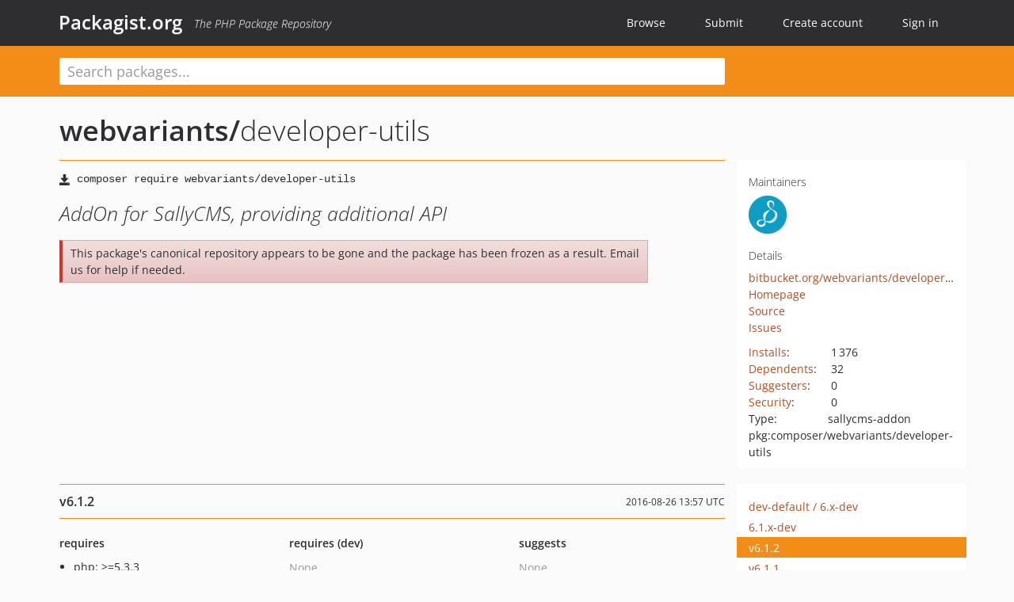

--- FILE ---
content_type: text/html; charset=UTF-8
request_url: https://packagist.org/packages/webvariants/developer-utils
body_size: 4547
content:
<!DOCTYPE html>
<html>
    <head>
        <meta charset="UTF-8" />

        <title>webvariants/developer-utils - Packagist.org</title>
        <meta name="description" content="AddOn for SallyCMS, providing additional API" />
        <meta name="author" content="Jordi Boggiano" />
            <link rel="canonical" href="https://packagist.org/packages/webvariants/developer-utils" />

        <meta name="viewport" content="width=device-width, initial-scale=1.0" />

        <link rel="shortcut icon" href="/favicon.ico?v=1768839456" />

        <link rel="stylesheet" href="/build/app.css?v=1768839456" />
        
            <link rel="alternate" type="application/rss+xml" title="New Releases - webvariants/developer-utils" href="https://packagist.org/feeds/package.webvariants/developer-utils.rss" />
    <link rel="alternate" type="application/rss+xml" title="New Releases - webvariants" href="https://packagist.org/feeds/vendor.webvariants.rss" />
            <link rel="alternate" type="application/rss+xml" title="Newly Submitted Packages - Packagist.org" href="https://packagist.org/feeds/packages.rss" />
        <link rel="alternate" type="application/rss+xml" title="New Releases - Packagist.org" href="https://packagist.org/feeds/releases.rss" />
        

        <link rel="search" type="application/opensearchdescription+xml" href="/search.osd?v=1768839456" title="Packagist.org" />

        <script nonce="T895MoPtW63HMr+5BHA1ow==">
            var onloadRecaptchaCallback = function() {
                document.querySelectorAll('.recaptcha-protected').forEach((el) => {
                    el.closest('form').querySelectorAll('button, input[type="submit"]').forEach((submit) => {
                        grecaptcha.render(submit, {
                            'sitekey' : '6LfKiPoUAAAAAGlKWkhEEx7X8muIVYy6oA0GNdX0',
                            'callback' : function (token) {
                                submit.form.submit();
                            }
                        });
                    })
                });
            };
        </script>
        
            <link rel="stylesheet" href="/css/github/markdown.css?v=1768839456">
        </head>
    <body>
    <section class="wrap">
        <header class="navbar-wrapper navbar-fixed-top">
                        <nav class="container">
                <div class="navbar" role="navigation">
                    <div class="navbar-header">
                        <button type="button" class="navbar-toggle" data-toggle="collapse" data-target=".navbar-collapse">
                            <span class="sr-only">Toggle navigation</span>
                            <span class="icon-bar"></span>
                            <span class="icon-bar"></span>
                            <span class="icon-bar"></span>
                        </button>
                        <h1 class="navbar-brand"><a href="/">Packagist.org</a> <em class="hidden-sm hidden-xs">The PHP Package Repository</em></h1>
                    </div>

                    <div class="collapse navbar-collapse">
                        <ul class="nav navbar-nav">
                            <li>
                                <a href="/explore/">Browse</a>
                            </li>
                            <li>
                                <a href="/packages/submit">Submit</a>
                            </li>                            <li>
                                <a href="/register/">Create account</a>
                            </li>
                            <li class="nav-user">
                                <section class="nav-user-signin">
                                    <a href="/login/">Sign in</a>

                                    <section class="signin-box">
                                        <form action="/login/" method="POST" id="nav_login">
                                            <div class="input-group">
                                                <input class="form-control" type="text" id="_username" name="_username" placeholder="Username / Email">
                                                <span class="input-group-addon"><span class="icon-user"></span></span>
                                            </div>
                                            <div class="input-group">
                                                <input class="form-control" type="password" id="_password" name="_password" placeholder="Password">
                                                <span class="input-group-addon"><span class="icon-lock"></span></span>
                                            </div>

                                            <div class="checkbox">
                                                <label for="_remember_me">
                                                    <input type="checkbox" id="_remember_me" name="_remember_me" value="on" checked="checked" /> Remember me
                                                </label>
                                            </div>
                                            <div class="signin-box-buttons">
                                                <a href="/login/github" class="pull-right btn btn-primary btn-github"><span class="icon-github"></span>Use Github</a>
                                                <button type="submit" class="btn btn-success" id="_submit_mini" name="_submit">Log in</button>
                                            </div>
                                        </form>

                                        <div class="signin-box-register">
                                            <a href="/register/">No account yet? Create one now!</a>
                                        </div>
                                    </section>
                                </section>
                            </li>                        </ul>
                    </div>
                </div>
            </nav>
        </header>

        <section class="wrapper wrapper-search">
    <div class="container ">
        <form name="search_query" method="get" action="/search/" id="search-form" autocomplete="off">
            <div class="sortable row">
                <div class="col-xs-12 js-search-field-wrapper col-md-9">
                                                            <input type="search" id="search_query_query" name="query" required="required" autocomplete="off" placeholder="Search packages..." tabindex="1" class=" form-control" value="" />
                </div>
            </div>
        </form>    </div>
</section>


                
        
        <section class="wrapper">
            <section class="container content" role="main">
                                    <div id="search-container" class="hidden">
                        <div class="row">
                            <div class="search-list col-md-9"></div>

                            <div class="search-facets col-md-3">
                                <div class="search-facets-active-filters"></div>
                                <div class="search-facets-type"></div>
                                <div class="search-facets-tags"></div>
                            </div>
                        </div>

                        <div class="row">
                            <div class="col-md-9">
                                <div id="powered-by">
                                    Search by <a href="https://www.algolia.com/"><img src="/img/algolia-logo-light.svg?v=1768839456"></a>
                                </div>
                                <div id="pagination-container">
                                    <div class="pagination"></div>
                                </div>
                            </div>
                        </div>
                    </div>
                
                    <div class="row" id="view-package-page">
        <div class="col-xs-12 package">
            <div class="package-header">

                <div class="row">
                    <div class="col-md-9">
                        <h2 class="title">
                                                        <a href="/packages/webvariants/">webvariants<span class="hidden"> </span>/</a><span class="hidden"> </span>developer-utils
                        </h2>
                    </div>
                </div>
            </div>

            <div class="row">
                <div class="col-md-8">
                    <p class="requireme"><i class="glyphicon glyphicon-save"></i> <input type="text" readonly="readonly" value="composer require webvariants/developer-utils" /></p>

                    
                                        
                    
                    <p class="description">AddOn for SallyCMS, providing additional API</p>

                                                                <p class="alert alert-danger">This package&#039;s canonical repository appears to be gone and the package has been frozen as a result. Email us for help if needed.</p>
                                    </div>

                <div class="col-md-offset-1 col-md-3">
                    <div class="row package-aside">
                        <div class="details col-xs-12 col-sm-6 col-md-12">
                            <h5>Maintainers</h5>
                            <p class="maintainers">
                                <a href="/users/webvariants/"><img width="48" height="48" title="webvariants" src="https://www.gravatar.com/avatar/5d64982fd1f9214cce48a2b6788f4306764e344dc5b934d756d7819a49800478?s=48&amp;d=identicon" srcset="https://www.gravatar.com/avatar/5d64982fd1f9214cce48a2b6788f4306764e344dc5b934d756d7819a49800478?s=96&amp;d=identicon 2x"></a>
                                                            </p>

                            
                            <h5>Details</h5>
                                                        <p class="canonical">
                                <a href="https://bitbucket.org/webvariants/developer-utils" title="Canonical Repository URL">bitbucket.org/webvariants/developer-utils</a>
                            </p>

                                                            <p><a rel="nofollow noopener external noindex ugc" href="http://www.sallycms.de/">Homepage</a></p>
                                                                                        <p><a rel="nofollow noopener external noindex ugc" href="https://bitbucket.org/webvariants/developer-utils/src/6d05400425dfac6ae7dd1130d048d9f5811e023d/?at=default">Source</a></p>
                                                                                        <p><a rel="nofollow noopener external noindex ugc" href="https://bitbucket.org/webvariants/developer-utils/issues">Issues</a></p>
                                                                                                                                                                                                                            </div>

                        
                        <div class="facts col-xs-12 col-sm-6 col-md-12">
                            <p>
                                <span>
                                    <a href="/packages/webvariants/developer-utils/stats" rel="nofollow">Installs</a>:
                                </span>
                                1&#8201;376                            </p>
                                                            <p>
                                    <span>
                                        <a href="/packages/webvariants/developer-utils/dependents?order_by=downloads" rel="nofollow">Dependents</a>:
                                    </span>
                                    32
                                </p>
                                                                                        <p>
                                    <span>
                                        <a href="/packages/webvariants/developer-utils/suggesters" rel="nofollow">Suggesters</a>:
                                    </span>
                                    0
                                </p>
                                                                                        <p>
                                    <span>
                                        <a href="/packages/webvariants/developer-utils/advisories" rel="nofollow">Security</a>:
                                    </span>
                                    0
                                </p>
                                                                                                                                                                                                                                    <p><span>Type:</span>sallycms-addon</p>
                                                                                    <p><span title="PURL / Package-URL">pkg:composer/webvariants/developer-utils</span></p>
                        </div>
                    </div>
                </div>
            </div>

            
            
                            <div class="row versions-section">
                    <div class="version-details col-md-9">
                                                    <div class="title">
    <span class="version-number">v6.1.2</span>

    <span class="release-date">2016-08-26 13:57 UTC</span>
</div>

<div class="clearfix package-links">
            <div class="row">
                            <div class="clearfix visible-sm-block"></div>                <div class="clearfix visible-md-block visible-lg-block"></div>                <div class="requires col-sm-6 col-md-4 ">
                    <p class="link-type">Requires</p>
                                            <ul><li>php: &gt;=5.3.3</li><li><a href="/packages/sallycms/composer-installer">sallycms/composer-installer</a>: ~1.1</li><li><a href="/packages/sallycms/sallycms">sallycms/sallycms</a>: &gt;=0.10,&lt;0.11</li></ul>
                                    </div>
                                                            <div class="devRequires col-sm-6 col-md-4 hidden-xs">
                    <p class="link-type">Requires (Dev)</p>
                                            <p class="no-links">None</p>
                                    </div>
                            <div class="clearfix visible-sm-block"></div>                                <div class="suggests col-sm-6 col-md-4 hidden-xs">
                    <p class="link-type">Suggests</p>
                                            <p class="no-links">None</p>
                                    </div>
                                            <div class="clearfix visible-md-block visible-lg-block"></div>                <div class="provides col-sm-6 col-md-4 hidden-xs">
                    <p class="link-type">Provides</p>
                                            <p class="no-links">None</p>
                                    </div>
                            <div class="clearfix visible-sm-block"></div>                                <div class="conflicts col-sm-6 col-md-4 hidden-xs">
                    <p class="link-type">Conflicts</p>
                                            <p class="no-links">None</p>
                                    </div>
                                                            <div class="replaces col-sm-6 col-md-4 hidden-xs">
                    <p class="link-type">Replaces</p>
                                            <p class="no-links">None</p>
                                    </div>
                    </div>
    </div>

<div class="metadata">
    <p class="license"><i class="glyphicon glyphicon-copyright-mark" title="License"></i> MIT <span class="source-reference"><i class="glyphicon glyphicon-bookmark" title="Source Reference"></i> d923a6b1adb70b4964c49440dcd8d49169fdf705</span></p>

            <i class="glyphicon glyphicon-user" title="Authors"></i>
        <ul class="authors">
                            <li>webvariants GbR</li>
                    </ul>
    
    </div>

                                            </div>
                    <div class="col-md-3 no-padding">
                        <div class="package-aside versions-wrapper">
    <ul class="versions">
                                <li class="details-toggler version" data-version-id="dev-default" data-load-more="/versions/4219147.json">
                <a rel="nofollow noindex" href="#dev-default" class="version-number">dev-default                        / 6.x-dev
                    </a>

                
                            </li>
                                <li class="details-toggler version" data-version-id="6.1.x-dev" data-load-more="/versions/755732.json">
                <a rel="nofollow noindex" href="#6.1.x-dev" class="version-number">6.1.x-dev</a>

                
                            </li>
                                <li class="details-toggler version open" data-version-id="v6.1.2" data-load-more="/versions/966193.json">
                <a rel="nofollow noindex" href="#v6.1.2" class="version-number">v6.1.2</a>

                
                            </li>
                                <li class="details-toggler version" data-version-id="v6.1.1" data-load-more="/versions/785203.json">
                <a rel="nofollow noindex" href="#v6.1.1" class="version-number">v6.1.1</a>

                
                            </li>
                                <li class="details-toggler version" data-version-id="v6.1.0" data-load-more="/versions/755733.json">
                <a rel="nofollow noindex" href="#v6.1.0" class="version-number">v6.1.0</a>

                
                            </li>
                                <li class="details-toggler version" data-version-id="6.0.x-dev" data-load-more="/versions/255549.json">
                <a rel="nofollow noindex" href="#6.0.x-dev" class="version-number">6.0.x-dev</a>

                
                            </li>
                                <li class="details-toggler version" data-version-id="v6.0.4" data-load-more="/versions/966192.json">
                <a rel="nofollow noindex" href="#v6.0.4" class="version-number">v6.0.4</a>

                
                            </li>
                                <li class="details-toggler version" data-version-id="v6.0.3" data-load-more="/versions/799789.json">
                <a rel="nofollow noindex" href="#v6.0.3" class="version-number">v6.0.3</a>

                
                            </li>
                                <li class="details-toggler version" data-version-id="v6.0.2" data-load-more="/versions/565860.json">
                <a rel="nofollow noindex" href="#v6.0.2" class="version-number">v6.0.2</a>

                
                            </li>
                                <li class="details-toggler version" data-version-id="v6.0.1" data-load-more="/versions/388406.json">
                <a rel="nofollow noindex" href="#v6.0.1" class="version-number">v6.0.1</a>

                
                            </li>
                                <li class="details-toggler version" data-version-id="v6.0.0" data-load-more="/versions/255548.json">
                <a rel="nofollow noindex" href="#v6.0.0" class="version-number">v6.0.0</a>

                
                            </li>
                                <li class="details-toggler version" data-version-id="5.x-dev" data-load-more="/versions/60367.json">
                <a rel="nofollow noindex" href="#5.x-dev" class="version-number">5.x-dev</a>

                
                            </li>
                                <li class="details-toggler version" data-version-id="5.2.x-dev" data-load-more="/versions/33956.json">
                <a rel="nofollow noindex" href="#5.2.x-dev" class="version-number">5.2.x-dev</a>

                
                            </li>
                                <li class="details-toggler version" data-version-id="v5.2.0" data-load-more="/versions/33955.json">
                <a rel="nofollow noindex" href="#v5.2.0" class="version-number">v5.2.0</a>

                
                            </li>
                                <li class="details-toggler version" data-version-id="5.1.x-dev" data-load-more="/versions/28041.json">
                <a rel="nofollow noindex" href="#5.1.x-dev" class="version-number">5.1.x-dev</a>

                
                            </li>
                                <li class="details-toggler version" data-version-id="v5.1.2" data-load-more="/versions/28040.json">
                <a rel="nofollow noindex" href="#v5.1.2" class="version-number">v5.1.2</a>

                
                            </li>
                                <li class="details-toggler version" data-version-id="v5.1.1" data-load-more="/versions/23503.json">
                <a rel="nofollow noindex" href="#v5.1.1" class="version-number">v5.1.1</a>

                
                            </li>
                                <li class="details-toggler version" data-version-id="v5.1.0" data-load-more="/versions/19922.json">
                <a rel="nofollow noindex" href="#v5.1.0" class="version-number">v5.1.0</a>

                
                            </li>
                                <li class="details-toggler version" data-version-id="v5.0.0" data-load-more="/versions/18107.json">
                <a rel="nofollow noindex" href="#v5.0.0" class="version-number">v5.0.0</a>

                
                            </li>
                                <li class="details-toggler version" data-version-id="v4.0.1" data-load-more="/versions/10792.json">
                <a rel="nofollow noindex" href="#v4.0.1" class="version-number">v4.0.1</a>

                
                            </li>
                                <li class="details-toggler version last" data-version-id="dev-sally09" data-load-more="/versions/51650.json">
                <a rel="nofollow noindex" href="#dev-sally09" class="version-number">dev-sally09</a>

                
                            </li>
            </ul>
    <div class="hidden versions-expander">
        <i class="glyphicon glyphicon-chevron-down"></i>
    </div>
</div>

    <div class="last-update">
                    <p class="auto-update-success">This package is auto-updated.</p>
                <p>Last update: 2020-08-10 14:52:33 UTC </p>
            </div>
                    </div>
                </div>
            
                    </div>
    </div>
            </section>
        </section>
    </section>

        <footer class="wrapper-footer">
            <nav class="container">
                <div class="row">
                    <ul class="social col-xs-7 col-sm-4 col-md-2 pull-right">
                        <li><a href="http://github.com/composer/packagist" title="GitHub"><span class="icon-github"></span></a></li>
                        <li><a href="https://x.com/packagist" title="Follow @packagist"><span class="icon-twitter"></span></a></li>
                        <li><a href="mailto:contact@packagist.org" title="Contact"><span class="icon-mail"></span></a></li>
                    </ul>

                    <ul class="col-xs-4 col-sm-4 col-md-2">
                        <li><a href="/about">About Packagist.org</a></li>
                        <li><a href="/feeds/" rel="nofollow">Atom/RSS Feeds</a></li>
                    </ul>

                    <div class="clearfix visible-xs-block"></div>

                    <ul class="col-xs-3 col-sm-4 col-md-2">
                        <li><a href="/statistics" rel="nofollow">Statistics</a></li>
                        <li><a href="/explore/">Browse Packages</a></li>
                    </ul>

                    <div class="clearfix visible-xs-block visible-sm-block"></div>

                    <ul class="col-xs-3 col-sm-4 col-md-2">
                        <li><a href="/apidoc">API</a></li>
                        <li><a href="/mirrors">Mirrors</a></li>
                    </ul>

                    <div class="clearfix visible-xs-block"></div>

                    <ul class="col-xs-3 col-sm-4 col-md-2">
                        <li><a href="https://status.packagist.org/">Status</a></li>
                        <li><a href="https://p.datadoghq.com/sb/x98w56x71erzshui-4a54c45f82bacc991e83302548934b6a">Dashboard</a></li>
                    </ul>
                </div>

                <div class="row sponsor">
                    <p class="col-xs-12 col-md-6"><a class="short" href="https://packagist.com/"><img alt="Private Packagist" src="/img/private-packagist.svg?v2?v=1768839456" /></a> provides maintenance and hosting</p>
                    <p class="col-xs-12 col-md-6"><a class="long" href="https://bunny.net/"><img alt="Bunny.net" src="/img/bunny-net.svg?v=1768839456" /></a> provides bandwidth and CDN</p>
                    <p class="col-xs-12 col-md-6"><a class="short" href="https://www.aikido.dev/"><img alt="Aikido" src="/img/aikido.svg?v=1768839456" /></a> provides malware detection</p>
                    <p class="col-xs-12 col-md-6"><a class="long" href="https://datadog.com/"><img alt="Datadog" src="/img/datadog.svg?v=1768839456" /></a> provides monitoring</p>
                    <p class="col-xs-12 text-center"><a href="/sponsor/">Sponsor Packagist.org &amp; Composer</a></p>
                </div>
            </nav>
        </footer>

        <script nonce="T895MoPtW63HMr+5BHA1ow==">
            var algoliaConfig = {"app_id":"M58222SH95","search_key":"5ae4d03c98685bd7364c2e0fd819af05","index_name":"packagist"};
                        window.process = {
                env: { DEBUG: undefined },
            };
        </script>
        
        <script nonce="T895MoPtW63HMr+5BHA1ow==" src="/build/app.js?v=1768839456"></script>

            </body>
</html>
